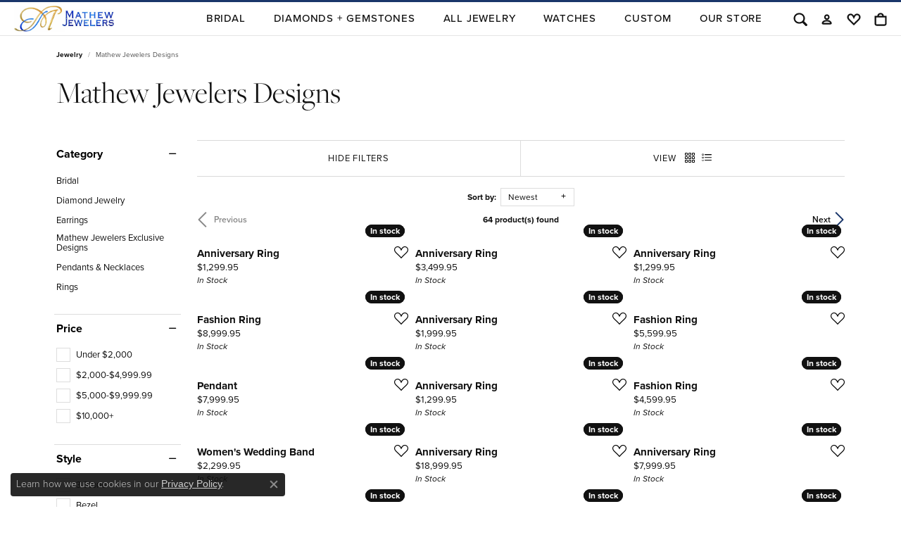

--- FILE ---
content_type: text/html; charset=utf-8
request_url: https://www.google.com/recaptcha/api2/anchor?ar=1&k=6LfHrSkUAAAAAPnKk5cT6JuKlKPzbwyTYuO8--Vr&co=aHR0cHM6Ly93d3cubWF0aGV3amV3ZWxlcnMuY29tOjQ0Mw..&hl=en&v=PoyoqOPhxBO7pBk68S4YbpHZ&size=invisible&anchor-ms=20000&execute-ms=30000&cb=1jvkldjr8no8
body_size: 49154
content:
<!DOCTYPE HTML><html dir="ltr" lang="en"><head><meta http-equiv="Content-Type" content="text/html; charset=UTF-8">
<meta http-equiv="X-UA-Compatible" content="IE=edge">
<title>reCAPTCHA</title>
<style type="text/css">
/* cyrillic-ext */
@font-face {
  font-family: 'Roboto';
  font-style: normal;
  font-weight: 400;
  font-stretch: 100%;
  src: url(//fonts.gstatic.com/s/roboto/v48/KFO7CnqEu92Fr1ME7kSn66aGLdTylUAMa3GUBHMdazTgWw.woff2) format('woff2');
  unicode-range: U+0460-052F, U+1C80-1C8A, U+20B4, U+2DE0-2DFF, U+A640-A69F, U+FE2E-FE2F;
}
/* cyrillic */
@font-face {
  font-family: 'Roboto';
  font-style: normal;
  font-weight: 400;
  font-stretch: 100%;
  src: url(//fonts.gstatic.com/s/roboto/v48/KFO7CnqEu92Fr1ME7kSn66aGLdTylUAMa3iUBHMdazTgWw.woff2) format('woff2');
  unicode-range: U+0301, U+0400-045F, U+0490-0491, U+04B0-04B1, U+2116;
}
/* greek-ext */
@font-face {
  font-family: 'Roboto';
  font-style: normal;
  font-weight: 400;
  font-stretch: 100%;
  src: url(//fonts.gstatic.com/s/roboto/v48/KFO7CnqEu92Fr1ME7kSn66aGLdTylUAMa3CUBHMdazTgWw.woff2) format('woff2');
  unicode-range: U+1F00-1FFF;
}
/* greek */
@font-face {
  font-family: 'Roboto';
  font-style: normal;
  font-weight: 400;
  font-stretch: 100%;
  src: url(//fonts.gstatic.com/s/roboto/v48/KFO7CnqEu92Fr1ME7kSn66aGLdTylUAMa3-UBHMdazTgWw.woff2) format('woff2');
  unicode-range: U+0370-0377, U+037A-037F, U+0384-038A, U+038C, U+038E-03A1, U+03A3-03FF;
}
/* math */
@font-face {
  font-family: 'Roboto';
  font-style: normal;
  font-weight: 400;
  font-stretch: 100%;
  src: url(//fonts.gstatic.com/s/roboto/v48/KFO7CnqEu92Fr1ME7kSn66aGLdTylUAMawCUBHMdazTgWw.woff2) format('woff2');
  unicode-range: U+0302-0303, U+0305, U+0307-0308, U+0310, U+0312, U+0315, U+031A, U+0326-0327, U+032C, U+032F-0330, U+0332-0333, U+0338, U+033A, U+0346, U+034D, U+0391-03A1, U+03A3-03A9, U+03B1-03C9, U+03D1, U+03D5-03D6, U+03F0-03F1, U+03F4-03F5, U+2016-2017, U+2034-2038, U+203C, U+2040, U+2043, U+2047, U+2050, U+2057, U+205F, U+2070-2071, U+2074-208E, U+2090-209C, U+20D0-20DC, U+20E1, U+20E5-20EF, U+2100-2112, U+2114-2115, U+2117-2121, U+2123-214F, U+2190, U+2192, U+2194-21AE, U+21B0-21E5, U+21F1-21F2, U+21F4-2211, U+2213-2214, U+2216-22FF, U+2308-230B, U+2310, U+2319, U+231C-2321, U+2336-237A, U+237C, U+2395, U+239B-23B7, U+23D0, U+23DC-23E1, U+2474-2475, U+25AF, U+25B3, U+25B7, U+25BD, U+25C1, U+25CA, U+25CC, U+25FB, U+266D-266F, U+27C0-27FF, U+2900-2AFF, U+2B0E-2B11, U+2B30-2B4C, U+2BFE, U+3030, U+FF5B, U+FF5D, U+1D400-1D7FF, U+1EE00-1EEFF;
}
/* symbols */
@font-face {
  font-family: 'Roboto';
  font-style: normal;
  font-weight: 400;
  font-stretch: 100%;
  src: url(//fonts.gstatic.com/s/roboto/v48/KFO7CnqEu92Fr1ME7kSn66aGLdTylUAMaxKUBHMdazTgWw.woff2) format('woff2');
  unicode-range: U+0001-000C, U+000E-001F, U+007F-009F, U+20DD-20E0, U+20E2-20E4, U+2150-218F, U+2190, U+2192, U+2194-2199, U+21AF, U+21E6-21F0, U+21F3, U+2218-2219, U+2299, U+22C4-22C6, U+2300-243F, U+2440-244A, U+2460-24FF, U+25A0-27BF, U+2800-28FF, U+2921-2922, U+2981, U+29BF, U+29EB, U+2B00-2BFF, U+4DC0-4DFF, U+FFF9-FFFB, U+10140-1018E, U+10190-1019C, U+101A0, U+101D0-101FD, U+102E0-102FB, U+10E60-10E7E, U+1D2C0-1D2D3, U+1D2E0-1D37F, U+1F000-1F0FF, U+1F100-1F1AD, U+1F1E6-1F1FF, U+1F30D-1F30F, U+1F315, U+1F31C, U+1F31E, U+1F320-1F32C, U+1F336, U+1F378, U+1F37D, U+1F382, U+1F393-1F39F, U+1F3A7-1F3A8, U+1F3AC-1F3AF, U+1F3C2, U+1F3C4-1F3C6, U+1F3CA-1F3CE, U+1F3D4-1F3E0, U+1F3ED, U+1F3F1-1F3F3, U+1F3F5-1F3F7, U+1F408, U+1F415, U+1F41F, U+1F426, U+1F43F, U+1F441-1F442, U+1F444, U+1F446-1F449, U+1F44C-1F44E, U+1F453, U+1F46A, U+1F47D, U+1F4A3, U+1F4B0, U+1F4B3, U+1F4B9, U+1F4BB, U+1F4BF, U+1F4C8-1F4CB, U+1F4D6, U+1F4DA, U+1F4DF, U+1F4E3-1F4E6, U+1F4EA-1F4ED, U+1F4F7, U+1F4F9-1F4FB, U+1F4FD-1F4FE, U+1F503, U+1F507-1F50B, U+1F50D, U+1F512-1F513, U+1F53E-1F54A, U+1F54F-1F5FA, U+1F610, U+1F650-1F67F, U+1F687, U+1F68D, U+1F691, U+1F694, U+1F698, U+1F6AD, U+1F6B2, U+1F6B9-1F6BA, U+1F6BC, U+1F6C6-1F6CF, U+1F6D3-1F6D7, U+1F6E0-1F6EA, U+1F6F0-1F6F3, U+1F6F7-1F6FC, U+1F700-1F7FF, U+1F800-1F80B, U+1F810-1F847, U+1F850-1F859, U+1F860-1F887, U+1F890-1F8AD, U+1F8B0-1F8BB, U+1F8C0-1F8C1, U+1F900-1F90B, U+1F93B, U+1F946, U+1F984, U+1F996, U+1F9E9, U+1FA00-1FA6F, U+1FA70-1FA7C, U+1FA80-1FA89, U+1FA8F-1FAC6, U+1FACE-1FADC, U+1FADF-1FAE9, U+1FAF0-1FAF8, U+1FB00-1FBFF;
}
/* vietnamese */
@font-face {
  font-family: 'Roboto';
  font-style: normal;
  font-weight: 400;
  font-stretch: 100%;
  src: url(//fonts.gstatic.com/s/roboto/v48/KFO7CnqEu92Fr1ME7kSn66aGLdTylUAMa3OUBHMdazTgWw.woff2) format('woff2');
  unicode-range: U+0102-0103, U+0110-0111, U+0128-0129, U+0168-0169, U+01A0-01A1, U+01AF-01B0, U+0300-0301, U+0303-0304, U+0308-0309, U+0323, U+0329, U+1EA0-1EF9, U+20AB;
}
/* latin-ext */
@font-face {
  font-family: 'Roboto';
  font-style: normal;
  font-weight: 400;
  font-stretch: 100%;
  src: url(//fonts.gstatic.com/s/roboto/v48/KFO7CnqEu92Fr1ME7kSn66aGLdTylUAMa3KUBHMdazTgWw.woff2) format('woff2');
  unicode-range: U+0100-02BA, U+02BD-02C5, U+02C7-02CC, U+02CE-02D7, U+02DD-02FF, U+0304, U+0308, U+0329, U+1D00-1DBF, U+1E00-1E9F, U+1EF2-1EFF, U+2020, U+20A0-20AB, U+20AD-20C0, U+2113, U+2C60-2C7F, U+A720-A7FF;
}
/* latin */
@font-face {
  font-family: 'Roboto';
  font-style: normal;
  font-weight: 400;
  font-stretch: 100%;
  src: url(//fonts.gstatic.com/s/roboto/v48/KFO7CnqEu92Fr1ME7kSn66aGLdTylUAMa3yUBHMdazQ.woff2) format('woff2');
  unicode-range: U+0000-00FF, U+0131, U+0152-0153, U+02BB-02BC, U+02C6, U+02DA, U+02DC, U+0304, U+0308, U+0329, U+2000-206F, U+20AC, U+2122, U+2191, U+2193, U+2212, U+2215, U+FEFF, U+FFFD;
}
/* cyrillic-ext */
@font-face {
  font-family: 'Roboto';
  font-style: normal;
  font-weight: 500;
  font-stretch: 100%;
  src: url(//fonts.gstatic.com/s/roboto/v48/KFO7CnqEu92Fr1ME7kSn66aGLdTylUAMa3GUBHMdazTgWw.woff2) format('woff2');
  unicode-range: U+0460-052F, U+1C80-1C8A, U+20B4, U+2DE0-2DFF, U+A640-A69F, U+FE2E-FE2F;
}
/* cyrillic */
@font-face {
  font-family: 'Roboto';
  font-style: normal;
  font-weight: 500;
  font-stretch: 100%;
  src: url(//fonts.gstatic.com/s/roboto/v48/KFO7CnqEu92Fr1ME7kSn66aGLdTylUAMa3iUBHMdazTgWw.woff2) format('woff2');
  unicode-range: U+0301, U+0400-045F, U+0490-0491, U+04B0-04B1, U+2116;
}
/* greek-ext */
@font-face {
  font-family: 'Roboto';
  font-style: normal;
  font-weight: 500;
  font-stretch: 100%;
  src: url(//fonts.gstatic.com/s/roboto/v48/KFO7CnqEu92Fr1ME7kSn66aGLdTylUAMa3CUBHMdazTgWw.woff2) format('woff2');
  unicode-range: U+1F00-1FFF;
}
/* greek */
@font-face {
  font-family: 'Roboto';
  font-style: normal;
  font-weight: 500;
  font-stretch: 100%;
  src: url(//fonts.gstatic.com/s/roboto/v48/KFO7CnqEu92Fr1ME7kSn66aGLdTylUAMa3-UBHMdazTgWw.woff2) format('woff2');
  unicode-range: U+0370-0377, U+037A-037F, U+0384-038A, U+038C, U+038E-03A1, U+03A3-03FF;
}
/* math */
@font-face {
  font-family: 'Roboto';
  font-style: normal;
  font-weight: 500;
  font-stretch: 100%;
  src: url(//fonts.gstatic.com/s/roboto/v48/KFO7CnqEu92Fr1ME7kSn66aGLdTylUAMawCUBHMdazTgWw.woff2) format('woff2');
  unicode-range: U+0302-0303, U+0305, U+0307-0308, U+0310, U+0312, U+0315, U+031A, U+0326-0327, U+032C, U+032F-0330, U+0332-0333, U+0338, U+033A, U+0346, U+034D, U+0391-03A1, U+03A3-03A9, U+03B1-03C9, U+03D1, U+03D5-03D6, U+03F0-03F1, U+03F4-03F5, U+2016-2017, U+2034-2038, U+203C, U+2040, U+2043, U+2047, U+2050, U+2057, U+205F, U+2070-2071, U+2074-208E, U+2090-209C, U+20D0-20DC, U+20E1, U+20E5-20EF, U+2100-2112, U+2114-2115, U+2117-2121, U+2123-214F, U+2190, U+2192, U+2194-21AE, U+21B0-21E5, U+21F1-21F2, U+21F4-2211, U+2213-2214, U+2216-22FF, U+2308-230B, U+2310, U+2319, U+231C-2321, U+2336-237A, U+237C, U+2395, U+239B-23B7, U+23D0, U+23DC-23E1, U+2474-2475, U+25AF, U+25B3, U+25B7, U+25BD, U+25C1, U+25CA, U+25CC, U+25FB, U+266D-266F, U+27C0-27FF, U+2900-2AFF, U+2B0E-2B11, U+2B30-2B4C, U+2BFE, U+3030, U+FF5B, U+FF5D, U+1D400-1D7FF, U+1EE00-1EEFF;
}
/* symbols */
@font-face {
  font-family: 'Roboto';
  font-style: normal;
  font-weight: 500;
  font-stretch: 100%;
  src: url(//fonts.gstatic.com/s/roboto/v48/KFO7CnqEu92Fr1ME7kSn66aGLdTylUAMaxKUBHMdazTgWw.woff2) format('woff2');
  unicode-range: U+0001-000C, U+000E-001F, U+007F-009F, U+20DD-20E0, U+20E2-20E4, U+2150-218F, U+2190, U+2192, U+2194-2199, U+21AF, U+21E6-21F0, U+21F3, U+2218-2219, U+2299, U+22C4-22C6, U+2300-243F, U+2440-244A, U+2460-24FF, U+25A0-27BF, U+2800-28FF, U+2921-2922, U+2981, U+29BF, U+29EB, U+2B00-2BFF, U+4DC0-4DFF, U+FFF9-FFFB, U+10140-1018E, U+10190-1019C, U+101A0, U+101D0-101FD, U+102E0-102FB, U+10E60-10E7E, U+1D2C0-1D2D3, U+1D2E0-1D37F, U+1F000-1F0FF, U+1F100-1F1AD, U+1F1E6-1F1FF, U+1F30D-1F30F, U+1F315, U+1F31C, U+1F31E, U+1F320-1F32C, U+1F336, U+1F378, U+1F37D, U+1F382, U+1F393-1F39F, U+1F3A7-1F3A8, U+1F3AC-1F3AF, U+1F3C2, U+1F3C4-1F3C6, U+1F3CA-1F3CE, U+1F3D4-1F3E0, U+1F3ED, U+1F3F1-1F3F3, U+1F3F5-1F3F7, U+1F408, U+1F415, U+1F41F, U+1F426, U+1F43F, U+1F441-1F442, U+1F444, U+1F446-1F449, U+1F44C-1F44E, U+1F453, U+1F46A, U+1F47D, U+1F4A3, U+1F4B0, U+1F4B3, U+1F4B9, U+1F4BB, U+1F4BF, U+1F4C8-1F4CB, U+1F4D6, U+1F4DA, U+1F4DF, U+1F4E3-1F4E6, U+1F4EA-1F4ED, U+1F4F7, U+1F4F9-1F4FB, U+1F4FD-1F4FE, U+1F503, U+1F507-1F50B, U+1F50D, U+1F512-1F513, U+1F53E-1F54A, U+1F54F-1F5FA, U+1F610, U+1F650-1F67F, U+1F687, U+1F68D, U+1F691, U+1F694, U+1F698, U+1F6AD, U+1F6B2, U+1F6B9-1F6BA, U+1F6BC, U+1F6C6-1F6CF, U+1F6D3-1F6D7, U+1F6E0-1F6EA, U+1F6F0-1F6F3, U+1F6F7-1F6FC, U+1F700-1F7FF, U+1F800-1F80B, U+1F810-1F847, U+1F850-1F859, U+1F860-1F887, U+1F890-1F8AD, U+1F8B0-1F8BB, U+1F8C0-1F8C1, U+1F900-1F90B, U+1F93B, U+1F946, U+1F984, U+1F996, U+1F9E9, U+1FA00-1FA6F, U+1FA70-1FA7C, U+1FA80-1FA89, U+1FA8F-1FAC6, U+1FACE-1FADC, U+1FADF-1FAE9, U+1FAF0-1FAF8, U+1FB00-1FBFF;
}
/* vietnamese */
@font-face {
  font-family: 'Roboto';
  font-style: normal;
  font-weight: 500;
  font-stretch: 100%;
  src: url(//fonts.gstatic.com/s/roboto/v48/KFO7CnqEu92Fr1ME7kSn66aGLdTylUAMa3OUBHMdazTgWw.woff2) format('woff2');
  unicode-range: U+0102-0103, U+0110-0111, U+0128-0129, U+0168-0169, U+01A0-01A1, U+01AF-01B0, U+0300-0301, U+0303-0304, U+0308-0309, U+0323, U+0329, U+1EA0-1EF9, U+20AB;
}
/* latin-ext */
@font-face {
  font-family: 'Roboto';
  font-style: normal;
  font-weight: 500;
  font-stretch: 100%;
  src: url(//fonts.gstatic.com/s/roboto/v48/KFO7CnqEu92Fr1ME7kSn66aGLdTylUAMa3KUBHMdazTgWw.woff2) format('woff2');
  unicode-range: U+0100-02BA, U+02BD-02C5, U+02C7-02CC, U+02CE-02D7, U+02DD-02FF, U+0304, U+0308, U+0329, U+1D00-1DBF, U+1E00-1E9F, U+1EF2-1EFF, U+2020, U+20A0-20AB, U+20AD-20C0, U+2113, U+2C60-2C7F, U+A720-A7FF;
}
/* latin */
@font-face {
  font-family: 'Roboto';
  font-style: normal;
  font-weight: 500;
  font-stretch: 100%;
  src: url(//fonts.gstatic.com/s/roboto/v48/KFO7CnqEu92Fr1ME7kSn66aGLdTylUAMa3yUBHMdazQ.woff2) format('woff2');
  unicode-range: U+0000-00FF, U+0131, U+0152-0153, U+02BB-02BC, U+02C6, U+02DA, U+02DC, U+0304, U+0308, U+0329, U+2000-206F, U+20AC, U+2122, U+2191, U+2193, U+2212, U+2215, U+FEFF, U+FFFD;
}
/* cyrillic-ext */
@font-face {
  font-family: 'Roboto';
  font-style: normal;
  font-weight: 900;
  font-stretch: 100%;
  src: url(//fonts.gstatic.com/s/roboto/v48/KFO7CnqEu92Fr1ME7kSn66aGLdTylUAMa3GUBHMdazTgWw.woff2) format('woff2');
  unicode-range: U+0460-052F, U+1C80-1C8A, U+20B4, U+2DE0-2DFF, U+A640-A69F, U+FE2E-FE2F;
}
/* cyrillic */
@font-face {
  font-family: 'Roboto';
  font-style: normal;
  font-weight: 900;
  font-stretch: 100%;
  src: url(//fonts.gstatic.com/s/roboto/v48/KFO7CnqEu92Fr1ME7kSn66aGLdTylUAMa3iUBHMdazTgWw.woff2) format('woff2');
  unicode-range: U+0301, U+0400-045F, U+0490-0491, U+04B0-04B1, U+2116;
}
/* greek-ext */
@font-face {
  font-family: 'Roboto';
  font-style: normal;
  font-weight: 900;
  font-stretch: 100%;
  src: url(//fonts.gstatic.com/s/roboto/v48/KFO7CnqEu92Fr1ME7kSn66aGLdTylUAMa3CUBHMdazTgWw.woff2) format('woff2');
  unicode-range: U+1F00-1FFF;
}
/* greek */
@font-face {
  font-family: 'Roboto';
  font-style: normal;
  font-weight: 900;
  font-stretch: 100%;
  src: url(//fonts.gstatic.com/s/roboto/v48/KFO7CnqEu92Fr1ME7kSn66aGLdTylUAMa3-UBHMdazTgWw.woff2) format('woff2');
  unicode-range: U+0370-0377, U+037A-037F, U+0384-038A, U+038C, U+038E-03A1, U+03A3-03FF;
}
/* math */
@font-face {
  font-family: 'Roboto';
  font-style: normal;
  font-weight: 900;
  font-stretch: 100%;
  src: url(//fonts.gstatic.com/s/roboto/v48/KFO7CnqEu92Fr1ME7kSn66aGLdTylUAMawCUBHMdazTgWw.woff2) format('woff2');
  unicode-range: U+0302-0303, U+0305, U+0307-0308, U+0310, U+0312, U+0315, U+031A, U+0326-0327, U+032C, U+032F-0330, U+0332-0333, U+0338, U+033A, U+0346, U+034D, U+0391-03A1, U+03A3-03A9, U+03B1-03C9, U+03D1, U+03D5-03D6, U+03F0-03F1, U+03F4-03F5, U+2016-2017, U+2034-2038, U+203C, U+2040, U+2043, U+2047, U+2050, U+2057, U+205F, U+2070-2071, U+2074-208E, U+2090-209C, U+20D0-20DC, U+20E1, U+20E5-20EF, U+2100-2112, U+2114-2115, U+2117-2121, U+2123-214F, U+2190, U+2192, U+2194-21AE, U+21B0-21E5, U+21F1-21F2, U+21F4-2211, U+2213-2214, U+2216-22FF, U+2308-230B, U+2310, U+2319, U+231C-2321, U+2336-237A, U+237C, U+2395, U+239B-23B7, U+23D0, U+23DC-23E1, U+2474-2475, U+25AF, U+25B3, U+25B7, U+25BD, U+25C1, U+25CA, U+25CC, U+25FB, U+266D-266F, U+27C0-27FF, U+2900-2AFF, U+2B0E-2B11, U+2B30-2B4C, U+2BFE, U+3030, U+FF5B, U+FF5D, U+1D400-1D7FF, U+1EE00-1EEFF;
}
/* symbols */
@font-face {
  font-family: 'Roboto';
  font-style: normal;
  font-weight: 900;
  font-stretch: 100%;
  src: url(//fonts.gstatic.com/s/roboto/v48/KFO7CnqEu92Fr1ME7kSn66aGLdTylUAMaxKUBHMdazTgWw.woff2) format('woff2');
  unicode-range: U+0001-000C, U+000E-001F, U+007F-009F, U+20DD-20E0, U+20E2-20E4, U+2150-218F, U+2190, U+2192, U+2194-2199, U+21AF, U+21E6-21F0, U+21F3, U+2218-2219, U+2299, U+22C4-22C6, U+2300-243F, U+2440-244A, U+2460-24FF, U+25A0-27BF, U+2800-28FF, U+2921-2922, U+2981, U+29BF, U+29EB, U+2B00-2BFF, U+4DC0-4DFF, U+FFF9-FFFB, U+10140-1018E, U+10190-1019C, U+101A0, U+101D0-101FD, U+102E0-102FB, U+10E60-10E7E, U+1D2C0-1D2D3, U+1D2E0-1D37F, U+1F000-1F0FF, U+1F100-1F1AD, U+1F1E6-1F1FF, U+1F30D-1F30F, U+1F315, U+1F31C, U+1F31E, U+1F320-1F32C, U+1F336, U+1F378, U+1F37D, U+1F382, U+1F393-1F39F, U+1F3A7-1F3A8, U+1F3AC-1F3AF, U+1F3C2, U+1F3C4-1F3C6, U+1F3CA-1F3CE, U+1F3D4-1F3E0, U+1F3ED, U+1F3F1-1F3F3, U+1F3F5-1F3F7, U+1F408, U+1F415, U+1F41F, U+1F426, U+1F43F, U+1F441-1F442, U+1F444, U+1F446-1F449, U+1F44C-1F44E, U+1F453, U+1F46A, U+1F47D, U+1F4A3, U+1F4B0, U+1F4B3, U+1F4B9, U+1F4BB, U+1F4BF, U+1F4C8-1F4CB, U+1F4D6, U+1F4DA, U+1F4DF, U+1F4E3-1F4E6, U+1F4EA-1F4ED, U+1F4F7, U+1F4F9-1F4FB, U+1F4FD-1F4FE, U+1F503, U+1F507-1F50B, U+1F50D, U+1F512-1F513, U+1F53E-1F54A, U+1F54F-1F5FA, U+1F610, U+1F650-1F67F, U+1F687, U+1F68D, U+1F691, U+1F694, U+1F698, U+1F6AD, U+1F6B2, U+1F6B9-1F6BA, U+1F6BC, U+1F6C6-1F6CF, U+1F6D3-1F6D7, U+1F6E0-1F6EA, U+1F6F0-1F6F3, U+1F6F7-1F6FC, U+1F700-1F7FF, U+1F800-1F80B, U+1F810-1F847, U+1F850-1F859, U+1F860-1F887, U+1F890-1F8AD, U+1F8B0-1F8BB, U+1F8C0-1F8C1, U+1F900-1F90B, U+1F93B, U+1F946, U+1F984, U+1F996, U+1F9E9, U+1FA00-1FA6F, U+1FA70-1FA7C, U+1FA80-1FA89, U+1FA8F-1FAC6, U+1FACE-1FADC, U+1FADF-1FAE9, U+1FAF0-1FAF8, U+1FB00-1FBFF;
}
/* vietnamese */
@font-face {
  font-family: 'Roboto';
  font-style: normal;
  font-weight: 900;
  font-stretch: 100%;
  src: url(//fonts.gstatic.com/s/roboto/v48/KFO7CnqEu92Fr1ME7kSn66aGLdTylUAMa3OUBHMdazTgWw.woff2) format('woff2');
  unicode-range: U+0102-0103, U+0110-0111, U+0128-0129, U+0168-0169, U+01A0-01A1, U+01AF-01B0, U+0300-0301, U+0303-0304, U+0308-0309, U+0323, U+0329, U+1EA0-1EF9, U+20AB;
}
/* latin-ext */
@font-face {
  font-family: 'Roboto';
  font-style: normal;
  font-weight: 900;
  font-stretch: 100%;
  src: url(//fonts.gstatic.com/s/roboto/v48/KFO7CnqEu92Fr1ME7kSn66aGLdTylUAMa3KUBHMdazTgWw.woff2) format('woff2');
  unicode-range: U+0100-02BA, U+02BD-02C5, U+02C7-02CC, U+02CE-02D7, U+02DD-02FF, U+0304, U+0308, U+0329, U+1D00-1DBF, U+1E00-1E9F, U+1EF2-1EFF, U+2020, U+20A0-20AB, U+20AD-20C0, U+2113, U+2C60-2C7F, U+A720-A7FF;
}
/* latin */
@font-face {
  font-family: 'Roboto';
  font-style: normal;
  font-weight: 900;
  font-stretch: 100%;
  src: url(//fonts.gstatic.com/s/roboto/v48/KFO7CnqEu92Fr1ME7kSn66aGLdTylUAMa3yUBHMdazQ.woff2) format('woff2');
  unicode-range: U+0000-00FF, U+0131, U+0152-0153, U+02BB-02BC, U+02C6, U+02DA, U+02DC, U+0304, U+0308, U+0329, U+2000-206F, U+20AC, U+2122, U+2191, U+2193, U+2212, U+2215, U+FEFF, U+FFFD;
}

</style>
<link rel="stylesheet" type="text/css" href="https://www.gstatic.com/recaptcha/releases/PoyoqOPhxBO7pBk68S4YbpHZ/styles__ltr.css">
<script nonce="fWaZUsXiEc8qp9o2eJmXbA" type="text/javascript">window['__recaptcha_api'] = 'https://www.google.com/recaptcha/api2/';</script>
<script type="text/javascript" src="https://www.gstatic.com/recaptcha/releases/PoyoqOPhxBO7pBk68S4YbpHZ/recaptcha__en.js" nonce="fWaZUsXiEc8qp9o2eJmXbA">
      
    </script></head>
<body><div id="rc-anchor-alert" class="rc-anchor-alert"></div>
<input type="hidden" id="recaptcha-token" value="[base64]">
<script type="text/javascript" nonce="fWaZUsXiEc8qp9o2eJmXbA">
      recaptcha.anchor.Main.init("[\x22ainput\x22,[\x22bgdata\x22,\x22\x22,\[base64]/[base64]/UltIKytdPWE6KGE8MjA0OD9SW0grK109YT4+NnwxOTI6KChhJjY0NTEyKT09NTUyOTYmJnErMTxoLmxlbmd0aCYmKGguY2hhckNvZGVBdChxKzEpJjY0NTEyKT09NTYzMjA/[base64]/MjU1OlI/[base64]/[base64]/[base64]/[base64]/[base64]/[base64]/[base64]/[base64]/[base64]/[base64]\x22,\[base64]\\u003d\x22,\x22w5nCssO0MsKjUMO1w65ewqrDtsKbw6DDtUQQO8OMwrpKwrDDkEEkw6TDlSLCusKmwqokwp/[base64]/CnFUvUcK5B8KzwoHDoCPCkznCnzovXcKowr15OC3CisOUwqbClzbCmcO2w5nDiUl7EDjDliLDtsK3wrN7w4/[base64]/CuTR7HcOKw4Q4w5pQw6HDvwrDtzMVA8OBw6sQw74mw6YKWsOzXRLDosKrw5QgesK1asKAE1vDu8KkPwEqw4AVw4vCtsK1cjLCncOGacO1aMKaY8OpWsKbHMOfwp3CnRtHwptxQ8OoOMKbw7FBw51aRsOjSsKAQcOvIMK/w5s5LU/CtkXDv8OGwp3DtMOlXMKNw6XDpcKpw5RnJ8KdBsO/w6MZwqpvw4JVwoJgwoPDlMO3w4HDnXRGWcK/GsKhw51Cwq7CnMKgw5wTcD1Rw6rDnFh9JhTCnGsiEMKYw6sdwrvCmRpQwovDvCXDpMOSworDr8Oqw5PCoMK7wq1KXMKrBgvCtsOCFsKnZcKMwoYtw5DDkFQKwrbDgUlgw5/[base64]/w5cWw5HCsh7DsjpPdGPDmFHDlEwHa2vDuhfCusOEwq7Ck8KNw44kZcOUdcOJw7bDnR7CgVvCvBvDqgjDpHHCu8OWw74yw4hUw5xGVhHDncOpwrXDgMKIw53CpXLDmcKVw5J2OGwnwoAPw5g1cS/CtMOFw7l3w6FTCRbDlsK7esKnRnQfwoJtKHXCnMKLwq3DscOCWUbCpyvCjcOeWcK/BsKBw4LCvMKjBGQXwr/CnMKbIsK2MBDDiVvCkcOfw5I/[base64]/[base64]/DoiFcwp9aFEzCk8OjwqbCt8KIEMO/w6XCizjChmFRfz3DuSZ0ZVwjwqnCn8OfD8K9w7cEw5TCo0XCtsOBMG/CmcOuwqbCtmgnw7JDwoXCgUHDpcOnwpctwqMEGQbDownCm8K1w7oWw6LCtcK/wqbCs8K9AC4owrjDrThXCELCjcKRP8OaEsKhwp1WbsKHCMK4wokxGnxVNQdTwqDDolPCqlI6IcOHcVfDs8KADF7CjsKTE8OWw6FSLmfCtDhceBzDgkZXwqdbwrHDmkAVw6QUAMKxeG0eNMOhw7EiwpB/RRdjJsO/w70kbsKLUMK3e8OoVivCkMOzw49Rw5bDqMOzw4TDhcO0UCjDscKnCMOVCsK5L1bDthrDnsObw7PCvcORw4VKwp3DlsO2w4/Ch8OLYVNTEcKYwqFEw6fCkFRCVF/Cq1M1QsOIw5bDlsOzw7YPdsK1FMOldMK5w4jCriJOB8Ohw6fDmXHDpsOnTAwvwqXDgjQhMcO9VHjCncKFw5olwoZDwrPDlj9mw4rDh8OFw5HDkFE9wr/DoMORImZqwrrCksK/eMKhwqR8VmV/w5IMwr/DinQcw5XDmixcJGLDtS/CpXvDgsKLNsOPwpo3KXzChRvCrw7ChxHDhGo4wqpNwq9Lw4bCrnHDvxHCjMOQTl/[base64]/woF7w7BXwqEPN2VRJ2LDllgNwoR4w5Rdw6bCpsOxw5LDkxLCicKvEDPDpjfCgcKTwp1WwqgcXQ/Ct8KBBw5ZF1hsJmHDnExIw47DgcOVF8O+S8K2a3gow5kLw5bDvcOOwpVfC8O3wrh3V8Ogw6k6w6cPDDEUwpTCrMOywrLCtsKOJ8OywpMxwr/DpMO8wplcwoIXwo7DiUo7QTPDosK5Z8KBw6tASsOTc8OxSi/DhMKuHR49w4HCsMKOacKFOn7DnDfCg8KKUsK1MsOGQ8Kowr4Hw7HDk21fw781eMOww5zDo8OQeQ0gw6TCn8O/eMKuUBlnw4dvdMObwrpyBsKNF8OHwqQIw4XCqmMUFcK0OcKiO0TDl8OZRcO9w4jClyYvHnFsAmc0Kgw0wqDDuxp/ZMOrwpHDk8KMw6fDr8ONacOMwqvDtsOKw7TDoAskWcOhcArDpcOaw5NKw4jDv8OrGMKsZgDDgyPCs0ZGw73CgcKww65rEn4GP8OCLVTCtMO8wr/Ds1djZcOUbA3DnUtpw4rCtsK5NjLDi3NVw4zCtRnCsC9XBWXDlRBpOyUSP8Kow6/DgRHDu8KMXUIowoxiwpbCkxsEEsKpIB/DtgUmw6nCvHUeQcKMw73CgiNrUiTCtsKWRhRUWQ/CvDlywqMNwo8EVmQfw4UoIsODQ8KQEyw0InB5w6fCpcKjaULDhipeUiHCrGN+Y8KMBcOdw6BwWFZKw7Ucw43CrWfCrcKlwow+dTfDqMKdD3jCoVN7w50yMWM1V3R3wpbDqcOjw77CisKaw6zDs3HCuXIXRsO+wpI2bsKNPBzCp2lFw57CrcKVwoTCgcO+w5DDjHHDiC/DmMKbwrkhwrjDhcOtXnkXM8KEw73Cl0HDsSPDiTvCscKsYgtMOhsGGE5Kw4wMw4VUwrzCtMKwwpRMw7nDl0fCqGbDsi8tDsK6FC4LBMKXIcKswo3Do8K7QkFGw7XDhcKJwpBJw4fDgcK7UUrDlcKpTVbDrkk8w7YLfcKhWX5Fw7QOw4cbw7TDmSDCi1s0w4/[base64]/DjknCtw4Zw5IOBcK5e8OGd1HDj8O9wokaI8OWcx8qMcOGwoRtw4TCtWPDrcO5w6oFK1F8wpk2U2Rpw6JNX8OZInDDisKMaGnClsKPFMKwODrCugbCs8O8w7jCiMKxCiF0w6t+wpZlO0hcPcOZSsKLwrTCqMOlMGjDlMO0wrIYwphuw6NzwqbCncKcS8O9w4LDp0/Dj3rCmcK2esO+PC8lw73Dt8K5w5fClBt+w4XCisKcw4IMP8O+NsOeJMO5cQFlScODw6XDkVYjPsO8VXcXACTCkUjCqMKCPk5Fw7DDjHpCwrxGJAfDuyAuwrnDkADCvXQ7fVxiw5DCo11UG8O3wrAkw4XDpDkNw67DmCtwYMKQRcK7NcKtDMKGVBjCsixAw4/CnyDDqQNQbcOLw7sIwozDo8O/[base64]/Cgi7DhMOrecO8wovCjsOIwo/DtMORwq3Dk2ECBcOreTXDklkuw77CnDJSw7dEHlPCtznCt1jCg8OJV8OsBcOeXsOQZzh2H1UfwqdnNsK3wrjCu0QCw74uw6DDmMKaR8Kbw7hVwqzDmw/CuGEFUg3Ckk3CiTViw79Gw7gLU0PCj8Khw6XDlcKKwpRSw77Co8KNwrlew6hffcO6B8KhSsKJScKtw4bCjMOJwojDusKfDmgFAhNEwr3DqsKWK1XCrk9/[base64]/DscKMwqfCm3fDocOpc8Knw4DDr8KERcKjwpLDsHHDlsOiAATDpXAffMOcwqTCvMK9Czxjw7hqwrYwPCUvXMKRwpTDrsKPwpTCmFDCjcKfw74SOHLChMKfe8OGwqrCrCJVwo7CjMOpwqMJJMOzwqJpVsKafwHCi8OoLy7DmVXCiA7DtiPDhsOjw4obwr/Dj3VoNhJVw7LChmLCqA1nFWYCEMOubcKmSHzDgMKcYXUGIBrCiXLCjcKvw5kowpDCjcKKwrUCw6Isw6rCiBrDv8KCSnjCm1zCtWITw4vDk8K9w7pjWMKrw7jCiUI0wqfCuMKKwq8sw73Cq2lFAcOWWwjDhMKWfsO7w5g7w4gdIXfDv8KoCBHCgklAwowKbcOuw7rDjj/CosOwwpF2w4bCrEdrw496w6nCojDCnXnDr8KVwrzChT3Cs8O0woHDtMO+w50dw5XDlhxqfE1RwrxJKcO9ecKTA8KUwo13AXLCvV/[base64]/CmC7Du8OTJMOldsOvKGR8w6VuwqEywpnDuhEcY1MWw6tOAMK2fWgUwrzDpnsSDGrCl8OmRcKvwowfw7fCmsOLRMOew4/DgMKLYQ7ChMKHYMOpwqfDhnFNwpsRw5DDtcK1fVQLwrbDjjgOw6vDuk/ChDwWRm/DvMK1w7HCrT9Aw5rDn8KNMhsYw5/[base64]/[base64]/CrUjDvMKKTkvDvh9nWDTDssODHnR+SljDt8OFc0pWd8O6wqVPIsOGw5zCtjrDrXt/[base64]/Dk8KuHcK2NcKlacOWw57DvMO3wq9Vw68mw5rDomTCsxkMRFZ5w65Aw5nCiTl8UEQWdSBCwolqbHZ5DMOawoHCoS/ClRgpBMOjwoBQw5oSwrnDiMOAwr00FkTDhMK7VFbCvmZWwoYNwqjCu8KaIMKqw6hzw7nCnB9qPMOjw6rDjU3DoRDDqMK3w79twp1/IABpwovDksKXw7rChTdyw6zDhcKbwp9KRxp0wr7Du0fCiCNsw4XCigLDjC9yw4rDnlzCqUolw77CiijDs8O8KMOzcsKcw7bDlUTCssOJA8KJCWBzwpzDiULCu8OxwozDoMKLRsO3wq/[base64]/WcOgwrl6YcOiw7rCgMOzBybCjMK3w4Baw57ClcKlEyQwVsKbwpfCvsOgwrwkFQpUFAl+wrHCrcKLwrvDoMK/TcO9J8OqwpjDg8OcXmwcwqtDwqMzYVVNw6rDuB3CnQ58QcO/w4NRDH8CwoPCk8ODM0rDsTcqfDJFT8KqfcKAwr/DqsOIw6scVsOTwqTDk8Kawq8/MwANW8K3w4dNc8KrVTPChQDDtAA1KsOLw5jDgg0CYUxbwpfCmgNTw63DlEtubmdTccOdRToGw4nCgVnDkcKnPcKnwoDChDhTw7tSfFMFaA7CncOuw5BewrvDr8ODPlRMXsObZxjDjzDDsMKIP31REE3CrMKqOEJ4LGY8w6EMwqTDnwXDqsKFHsOUTGPDicOrDR/[base64]/wr3Ci8KhwpzDocO/w77DjsOxwp7DgsKvwoPDkm7DpkkLw4BAwr/DomfDjsKZLVl0TzoNw5hRIVBBw5c9LMOJM2Faf2jCmcKRw4zDlcKcwoVIw4NSwoJLfmHDrVrCjsKHThIxwpsXecOpdcOGwoI9dsO/wrcvw5Z3Gkc0w48Gw5A4YcOLLmDCk2nCjD8aw4/DiMKZwobDmMKkw4/DoT7Cm3/DocKvS8K/w6XCqMKnM8K/[base64]/GUXCpsK/d3AzTsONw7F8Z1JsGWzCiVjCgU0EwpBHwqd0JlhGIcOewrNSKAXCtBbCr0oVw5xRXTnCqsOsO37DtsK1YVzCnMKqwpBzClxVTEIKARfCoMOvw7nCpRnCucOHTsOkwqI+woEZU8OSwotpwpHCm8OZGsKvw419wpdMfsK/CMOrw60hG8KaOsKjwpRVwq8hDyF9QBMnccOTw5PDlTfCrV0+DTnDssKBwpPDrcObwrDDgsK/GSIlwpNhBsOBOFTDj8KGw5oSw7vCpMKjIMOXwpPCplIOwqHCtcOFwrhhYjBOwpDDrcKSUR9/bG/DkMOAwr7DoBdjHcKZwrTDq8OIwrLCrcKYG13DqiLDmsOdCcK2w4gybht/b0bCuFRiw6zDjWRSL8Oew4nCosO4aAknwqgewq3Dsw7DjEkpw4wPfsOYcwg7w5DDvGbCvyVGc1rClTdVc8K3b8OBwrbDqxAJw7x7GsO8w4rDs8OgDcKdw63Cg8KEw65Fw707TsKqwqXDncOcGB84O8O/d8OONsO9wqBwan1cwosew7UvVgQuNibDnkR8S8KvN3IZUWgNw7NbDsK5w47DgsOABz8kw5dLAsKNF8OHwq0Jb1/DmkEsZcKNVhjDmcOxDMOmwqBaJ8Kqw6zCgBoww6wJw5I/acKoGyjCm8OOI8Kgw6LDu8KVwpVnYkfCsg7DqRc7w4EGw57CsMKKXW/DhcOuCWfDlsOzbsKGd37CiAt2woxAwprCpxYWO8OuNiECwpMtQMKiwq3CkVrDj0zCrxPCmMO9wofCksOFW8Ofak44w4NAUlVhCMOfb1bCvMKvE8Kyw7YzMgvDsQMCb1/Do8KMw4RxWsOIFhwTw7x3wrw2w781w7TCsybDpsKMCTRnTMOResOvWsKYTmBswojDmW00w4oPbgrCtMObwpMldVhrw78EwrnClsK0A8KlAyMWXnjCu8K5TsOicMOtYHMJNUPDq8O/ZcO/w5vDjAHDt2B4cV/CrTopXy8Aw63DgGTClhfCvQbDmcOyw4jCj8OxLsO+IMKiwr5rXFNPf8Kbwo3CqsK1VMKiNlF0LsKLw7RDw7rCtmFDwpvDqsOuwrsewoR/w4HCgAnDg13DoGfCrcK+aMKpVQ99wpTDnH3CrhQrVWbCtATCr8Ouwo7CqcOAWztlw5/[base64]/Z8KQLzF1w7kPwqxGHsOYwr1Iwr/[base64]/G8K6wq9Fwr/[base64]/DqMK2w7HDn8KRX8OLwpfDlmc0ZsK/dMK5wohSw4nDk8OJfEDDmsOvKTjCgsOlVsKzCCBYw4DCsQDDsnTDuMK3w63CisOlcXp5LsOHw4hfbRFRwr7Drzsxb8K5w4LCvcKcGErDtitoSQfCviHDsMKjw57DqgDDl8Kyw4/DqTXDkGbDr08mG8OrFj45H0DCkwRgbjQkwpnCusO0IlxGUDvCg8OowoARAQACfizCrsODwqnDtcKtw7zCgCjDu8ODw6nDjlVkwqjDusOiw5/CgsOKSWPDqsKxwqxKwrgawrTDm8Olw59bw7VQEwEfF8OuG3DCshXChsOfccOQMsK9w5DDpMK/JsO3w6EfNsO0Sh/CjD0twpEsSsOndMKSWXEGw7gmMMKDK07Dq8OQHE7DnsKkB8OsVm3CogFwBQLCszHCjkFrBsOERGFIw73DkATCv8O9wowBw7J8wq/Dn8OVw4IAYWbDu8OVwpfDjXLDusKQfcKHw5TDpm7ClGDDv8K8w4rDrRRnM8KCAg7CjRrDlMO3w7bCsT4/bWzCpGfDq8OBJsKNw6TDmg7DuXbChChNw43Cr8OtZ0TCvRECcyvDqsOve8KRKFLDsCTDi8KGRMKlF8Oaw5fDlVwpw4vDmMOuOgEBw7PDmSTDg3J/wolLwpHDuG9SGAHCpS/[base64]/DrVNjwqVBTsKfwpE6a2ltw6MIQ8O+w54AGcKrwpbCrMOuw6E7w7wCw4F0d142DsKPwqUUFcKswo/DgcK/wqt6PMO8Wgwxw5FgSsKTwqzCsXMrwrbCtkECwoEEw6/DhsORwpbClcKBw47Drm1owoXCjjwKKybCqcKxw5ghGXV0EjTCjADCuWd0wolnwpjDp3wjwrnDtzLDuibCj8K9Z1vDhmXDgxNhegnCn8KfS0kXwqLDl3zDvzjDs3tSw5/[base64]/w7fCiW3CnA3CrEzCujPDqnTCgS44UXpGwrh7wpvDiWJHwrrCgcOUwr3Dt8O2wpdDwqoCNMO/wpxDBXUDw58tEcODwqZOw5UzQFQSw5FDWSzCuMKhGxdVwq/DmALDpMOYwq3ChcKxwr7DqcKLM8Khe8K4wpkkFBlpagDCp8KRU8O3fcO0JcOxwp/ChRHClAPCk1hAfw1qEsKtSy3ChSfDrmnDtMOZA8OmKMKqwpIRcG3Dv8Omw6jDp8KfCcKXwoJOw5TDv1XCvEZ+GndYwpTCssOcw5XCqsKpwqwew7dkC8KLOl3CvsOlw6gzw7XCs3TCnwUlw6fDgCFNPMKUwq/[base64]/DmncUw6plPcO3ccOawq5jwrbDsMK5woDCq0hMfT7Du3R3FcKRw5fDjWZ+McKmScOvwqvDhVhwDSnDsMKNKX3CiRMnD8OmwpbDp8KCfBLDuyfDgcO/[base64]/OsOIwrU0w5QAMAPCjWQdwrpQajrCgyFyOBnCsCvCn1AqwpwEw5HDm1h6RMO5dsKUNSDDocOOwoTCgmB/wqPDicOEMsOxb8KqI1kJw7DDu8O4R8K6w48hwqpmwr/DmQXCincVfHM6c8Oqw50cbMOYwrbDksOZw6Eie3R5wpvDoVjDlcKwGAZsF0zDoRTDoAE6RHN2w6bDmlJdf8KvRcKwPx3CjsOTw6nDkTfDncOsN2XDssKJwph9w5gwYmVSVRnDk8O7D8O+VmRQC8Knw6RKwpbDoy/[base64]/Drj01wrrCkWpWw6jCoBbDkEHCpD7Cp8Kvw4YRw7XDtcKOGwrCvFbDghpsIFPDisO/wobCnMOQGcKrw7cYwoTDrWInw4PCmGJFRMKmwpvCncKCPMK5wp0WwqzDqcOiAsK1wqPCvhfCu8KBODxiLAV/[base64]/[base64]/[base64]/DhMKJw67Cs1IMe8OzPAhGTw4hw5IQdBx7dMKxw41qeWlGeFjDmMOyw4vCgcO7w6NcfUsFworDiHnCgETDpcKIwqpmOMKmBnhFwp5WFMKMw5soMsObwo4QwrfDjQ/Cl8OQLcKBScKzMMORIsKVH8KhwoISKVHDqHzDolsXwr52w5EieFtnIcK7OMKSD8KKVsK/[base64]/[base64]/[base64]/CscOswrpGDTFLFWsebQPCrCJQRGUfdxsPwroRw7FFccORw6wBPGPDs8OdH8K4wrYYw40/w6TCosKzOSRNK1LCjEQew5zDtgIYwoLDnMORVsOvExrDtMO2OF/[base64]/[base64]/Cg1XDnQfDhQU8XX7DrMO2wqI/G8KTw7pQEMOnZMOMw74/eGzCnwLCi0DDiW/DqMOaHVXCgjohw73DjG7Cu8KTLW1Gw4rCmsOJw7srw4VrBHhXTxs1CMK9w6Jcw5kdw7HDowNBw4Iiw51FwqgSwqXCisKSEcOnNnICJMKKwphNHsOvw7fDvcKaw4QBCMKbw5FaFnBgS8OuSk/ChcKzwo5Pwodcw4zDrcK0M8KQNwbDvsO7w6d/EcOqYgxjNMKrXhMuNGZ7VsKkNXDCsB/DmgxtJAPCtiwTw69hwpYjwonCgcKvwoDDusKsb8KmN0fDmXrDnjgSBcK0UcK7TQkMw4LDhi1EU8Kww5drwpwowpVfwppHw6LDjcOJc8OyDsOCRzE7wq4+wposw7bDpykVP23CqUdrIREcw5libQsIwoAjWkfDkcOeCj5mSn90w6/DhgVmUsO5w4tSw5vCqcOSTQlswpPDlThrw5g+M3zCoWY2HsOAw5BOw4TCvMOTV8OjCHnDpmxOwqzCgcKYS3FNw4HCsEQiw6bCt1bDi8K+woAVJ8Ksw6RsUMOpfBPDqm5WwqVKwqYdwpHCl2nDi8KzfwjDnTzClhHDgHPCg05CwoE6W3TCokTCoXItbMKTw4/DlMKGFg/Dimxlw6bDscOewrBCH1nDmsKPRsKkDMOtwpVlMgzClcK+cjjDjsK1A1lrX8O0wp/CphfCm8OJw7nCgzrCgjQjw5bDoMK4Z8K2w5nCpsKOw5nCum3DjSEZFcOdGXvCpHPDlkslDsKGCBMLw7FtEDJ9HcO3wrPCpMKCX8K8w7fDvXocw7N/wpTCrRXDucKbwrcxwqvCvizCkAPDnl0vJ8KkCx/CmAHDnyrCgsO3w5U2wqbCvcOYNz/DjBRbwq1Gf8OGG0DCuG57AWXCj8KiYHhGwqlEw75Rwo0nwqVEQcKQCsOuw5w/[base64]/CvgvCkcO6HRdEbcKcPBrCh3HCk2ZtTjkSw7vCpsKlwrHCty3Du8O3wq4vOMKzw4HChEjChsKzNcKBwoUyRMKYwr3Dk0jDvRDCvsKswq3CjzfDh8KcZ8Oaw4/Cp24SGMKYwpdPMsOYeB9vTcKRwq8rw6EZw6vDjiYPwrrDpytgYVENFMKDODkmJlLDmXZyTUxKKnhNQX/DlG/DqQ/CmW3ClsKmKEXDgC/[base64]/DtcK6w4LDs17DssKxw5ltwrpEwpEUwq11XsO/[base64]/CosKDdcK5wo3DlMO0w68/[base64]/[base64]/DucKtwplIwqsGNQJGBcKJw6hxwpRrXQvDqsKJITkPw7QJO1vClcOew7J9fMKAwrjDrU0jwp9Cw7PCk1HDkl5jw5/DoU1vXWhAXlBAeMOQwqYUwodpbsO/wqw3wqF7fBrCrMO8w5Rew6x5DcOuwp3DgTIWwrHDv0XDnwV7JHApw44uQcKvLMOlw4YPw5ssNsKzw5DCqHrCij/Co8Kqw7DCucOKLR3ClnzDtBFQwoZfw44dOhUjwp/DpcKbP3Z2f8OUw5NxNyIfwppWL23CtUMJRcO/woozwplcIcO+XMKuVQEdw5jCkyB5VgwfA8OPw4IBX8K5w4/CpHF9wrzCgMOfw5dKw5ZDw4nClcK0wrfCu8OrMUzDkcK6woUZwr10wo5Rwoc/JcK9csOowog1w4cDHinCkW/[base64]/DhsOiBAzDs8OebkMEw4jDsHXDjWnDrGcXwrNhwq49w6whwpDDuQfDpCrDjhVUw4Y+w6Y6w6LDgcKRwp7CksO/HwjCvcOwXmlbw65RwrhFwqd+w5AmB1taw4nDlcOvw6PCnMKXwoZ/Wlhtw4p3f1fCpMKjwoLDsMKJwpgJwowPBVkXAwd/OG9Lw7kTwpHCpcKTw5XCrjbDsMOrw7rDgyE+w5Yow6phw7PDqyrDmsOWwrnCl8OGw5nCkgsTTMKic8K7w5FQeMKmwqDDpMOONsOpRcKdwrnDn0kMw5lpw5LDksKpKcO2MkfCg8OAwp9Ww6rDgcO+w5jDmUUbw73Dt8OPw4wowpjCqV51w5JJAcOSwoHDrMKYOi/DqMOuwopFYMOwZsOdwq/[base64]/DsDvCqMKoWD7DokLDu1rDvxLDpWzDhMKMwp42acK1f1zCvFMrGxvCp8Kzw4pAwpAOZsOqwqUpwpzCocO4w4gwwpDDoMOGw6/CukjDpxcywozDowHClQ8yZVtncF8JwrF5X8O2wp1ww7llwrzDjBPCrV9mHw9Ow4LCkcOzCxsgwojDkcKow4bCncOoCh7Ck8KfZmPCpzLDnFTDksOOw77CsSFewrE+Xj1mAcK/D3TDiFYMRWrDpMKwwpLDkMKaU2jDjcKdw6ByOMK9w5bDtcOqw4DCscOzKcOMwr1rwrAYwoHCrcO1wqXDqsKUw7DDjsORwo3DgmBaC0HCv8OGGsOwP0VCwrdgwp3Cn8KNw6DDoyHCncK7wqnDlxhqCVENJHDCiU3DjMOyw4JhwoY5I8KLw4/Cu8OFw50Ew5kOw5oHw6hUw79gUMOAW8KWBcOjDsK+w7M/ScORS8O7wrnCiw7CjsOVAVLChcOpwp1FwotuQ2NcVA/DrHVDw4fCicOSdVEBw5jCmgvDkgURNsKpRlldThAyE8KsUWdlEsObA8KZeEzDmMOPS3vDjMKXwrpXfVfCn8OywrjDk2HDgWbDglp7w5XChMKsAsOqWcKaf2PDtsO/UcOIwoXCsjHCoXVmw6HCrcOWw6PCt3bCgyHDvsOQUcK2X1ZcDcK9wpbDhsK8w59qw6TDi8O2ZsKbw7NuwptHKy/Dl8Kzw6oUeRZAwod3Nh7DqADCpwzCmg9Mw5cSUcKMwrjDvA9OwrpqK1zDpCrCgcO/[base64]/L8K6w7xtbcOXXyfCtxXCo3HCuATCgDHCvwZ4VMOTfsO9wokpfBMiMMKBwq3DsxxoWsKVw4tnGsKrFcOTwo8Lwp8rwq4hw5/DhBfCh8OXbMOXIcObNjvCsMKFwolODk7DsnR5w40RwpHDpWlOwrEbHhRTThnCtTU0OMKDMsKew5V3TMO+w47CnsObwowmPAjDuMK/w5fDncK8B8KoHlI+DmMswoACw7drw4tzwqjDnjXDvMKWw68GwqNlD8OxEgHDtB0WwqjDksOsw4/[base64]/DjH7DtjdGw7rCn1RGwpRYEWYRSG3CtcKdw6nDq8KIw4w5Mj/CiRYNwo8rLsOWdMO/[base64]/Du8OzTMKFCMKEPnBHw45Tw6J9wpQOHDUZUVfCoCbCtMORFzA5w57DrMO2w6rDhDhsw6IPwovDhjbDmRwOwqfCrMKeA8OJYsOwwodXCMKtwrNNwr3CtcKjYxQffcOrLsKlw6jDkHw5wooKwrrCt0/Ds1BvCcKYw789w5wrAUDCpcOue2zDgVBuS8KSFCTDhH/ChEXDnAduBsKeJMKFw7PDv8Kcw63Dv8KxYMKnw6DCl1/Dv2LDhw1Zwpd4w6hBw5BtZ8Kkw7TDicOTI8K2wr3DgADDlsKoNMOnwqnCv8O/w7TDlMKew6h6wpctw7lbWzbDmC7DhnYHf8KwXMKaT8Kaw77DlChJw5x0WDXCoRQbw4k0AibCl8KBwqbDhcKawo3Duy8Zw6LCscOjLcOiw7JQw4cfNsKBw5ZdfsKLwo/Dv0bCvcOFw5TCkCU6IcKNwqRpPWfDhsK5UUTDrsOLDQYoWgzDsHnCvGJ7w7w+V8KJZ8OAw6XCtMKRAFPDo8OEwozDhcOjw7R+w6JCScKUwpbCqsK9w63DsHHCk8KDCBNzTFPDnMOCwrwsJT0uwr/DnGtdW8KIw4s7QcKmYH/[base64]/dsKmw6h7bBZGUWFkAsKQdF7CsMKUcsORw57CqcOaC8O/[base64]/HhLCssKiw7/Ch3jDlcKnCl09wrZUw6VHYsKOwo5KVXnCoSd+w6svW8O5Z1bDpiXCphnCsl9IKMKhLMKRX8K6IMO8RcOcw44RAV1sazjCmsKtQxLDosODw7zDpkzDnsOBw6lCbDvDgFbCo3kvwocHasKqRsKvwp9/UUI/dcONwrshPcK/ahHDq3bDqj0MFjV6SsK9wqQ6V8K8wr5vwpd0w6fDrH0swph3dg3DjcOjUsOhB0TDnRRSCGTDnkHCpMOsfMO5MQQKazHDkcOkwovCqw/CmSc9wobCnzjCtMK9w6fDs8OUPMKFw4PDtMKGaw84HcKPw4DDtWFTw7PCsnnDp8OiInTDtg4QeSVrw4PCuVbCpsKBwrLDrHhJwpUvw7ZNwok/L2PCihXCmMKLw7zDtMK1WcKFQmc5YzbDn8KjDBnDu3cswqDCqXxmw4szP3hBXG9wwofCosKAKRg2wrXCi31Zwo8lwrXCpsOmUTfDusKhwoTCiU7DlyZaw5bCssK4OsKDwpvCvcO5w5FAwr5oMsObJcKnPMKbwpXCuMOww4zCg0PDuAPDiMOdE8Kjwq/CsMOYDcK9w7J4Wx7Cv0jDpmMHw6rCiBlXw4nDs8OvFMOddcOvGSLCiUTCrcOjGMO7wr9uw7PCucKow5XDowk3R8O/LFPDnH/CqwfDmXPDmnp6wrAzIsKgw4nDpsKywqJTX0rCuGBlFQXDk8KkUsOBSB9/wogBQcOIKMO9w4/[base64]/CnnfCr8KswrYxwpzCq8KJHDgKSlF5wrLDp24aL2rCqHdww5HDgcK7w7FdKcOPw4Zgwrh2wrY7Fg/[base64]/w7fDh3/Dlk/CuGvDnDfDh8KefDfDsis/HcK9w7B5w6/Cm2vCi8OtfFbDo1jDq8OcYsO3JsKnw53Clh4CwrU7wp0wV8KqwrJ/wqvDvC/DrMOrFnHClDt1VMOyTSfDhDQRRVhhHsOuwrfCgsOZwoB1PGTCtMKQYQdQw60UG3vDgVDCgcOMS8KZdMKycsO4wrPDiC/CqH7DosKIwr4bwotKPsK6w7vCri/CkxHDnEbDpUzClyXCkF7DuAIFRFfDiw0pTixwH8KzYh7Du8OLwrPDicOBwoZow5drw5XDomHCiEVXTMKTHjMedx3CpsOZEFnDjMOawrDDrhZ6IH3CssK/[base64]/CucKzw5PCv8OhYy/DhsO8FTLClAtZWMKDw4MoImBFIx4Zw4xKw6YWQiMcwrDDg8Kkbi/[base64]/[base64]/wrgiAUHCusO4bMKdw5jDt8ObwrgxCzx2w6HCusOeJ8KrwqEreETDnCDCgsKfc8ONHnIBw6fDosKNw6Y+QsO/[base64]/DjMKGLsKfYUXDnMK1PGHCs8OzDsKMcEvCggXDgV3DvgB9bcK1wq8+w4TCkMKzw6PCrHbCqlBCARh1GDdZFcKDFAFjw6XDt8KWAQM2AsOqBj5bwrfDgsOHwrhMw6DCuiHDviLClcOUFHvDr3wfPlAJKXI5w7Maw7LClSHCocO7wp7Du0kDwr3DvXIFw5bDjzNlfhHCrX/DvsKhwqYuw6vCmMOcw5TDrMK/w7x/[base64]/Dgwl6GG01w5rDhsKQflrCl8Kqw7PDghrCoWLClQTCqyURwoTCu8Kfw7jDoy8cPGxXwrJ8TcKlwoMhwrHDlCHDiAPDg1EZVCTCvsKgw4rDuMOnTwTDnFrCt0jDpAjCscKfR8K/TsOiwptsDMKDw4BlSsK9wrIUYMOpw5ZdfHRielTCncOXKDHCjwrDuG7DpSPDv2tsKMKCQToTw5/[base64]/CqcOyNMKfY3EHw6wpMCzCj8OnWjrCnR5CwrPCqsKjw4g9w7vDoMK0T8O1QFLDv03CuMKXw7bDt0oHwoTCksOlwovDjjoMwrBMw6MvYMOjYsOxwqvCo2JTw7QgwpXCtSkswrXDvsKLRQ3DnMOWPcOxFhkUAUbCkC46w6XDlMOKb8O6wr/[base64]/[base64]/NShdPMKLDyvCrFzDi8OSDcKdGEfDusOaw7rDkETCgMK/e0Q9wrEkHkTCpXJCw6VULsODwq1mFsKmeCfCuzkawokSwrfDjn4sw51bIsKZCVzCuC3DrnZEN2RqwpVXw4DCv0VywqFDw4V8Bi3ChMOXQcO+wrvCoRMJaVgxTD/DisKNw5TDp8KZwrBcR8OxaUxgwpTDljx9w4bDr8K8EC/Do8KEwoMQOkTCsBlKw5Z2wprCnQluQsOvP1low7oaDMKuwoc9wq5cccOPd8O8w454FgnDp3/[base64]/Dm8OOwrgcPsKowqDCn0XDscKdCRIgwprDumQ6GcOwwrcyw5k4b8KpTitza3NJw5lhwoXCjUIlwonCkcK5KEfDmcKsw7HDoMOBwpzCkcKrwpYowrtZw7nDqlxlwq/DongewqHDjsKaw7ZLw7/CoyZywrrCj2nCuMKgwq4PwpVbAsOVXjQkwqLCmArDvyXCrHrDkX3DuMKYPngFwqEUw4LDmhDCtsOlwogHwpZSeMOCwpzDksKdw7XCrj8kwrXDqcOtCl8AwoPCqwR2QWJKw7XCgWEEFlHCtyjDhkHChsOuwofDiGvCq1/DrcKHYHVMwrnDtsKBw5TDtMOpJsKnw74pbi/DthUUwrzCtkoYVMKWfcOhehvCn8KgN8KgScK3woIfw6XClQ/DscKFfcOlS8Odwo4cfsOOw7RVw4PDqcO4czUeQMKuw4tlc8Kgd3nDlsO8wrFbUsOXw5vCsS/CqQUewqgqwrFaUMKHd8KSOCfDglJASsKnwovDs8KYw7bDs8Kmw6XCnHbCqFvDncOlwpvCj8OcwqzCsXjChsKASsKeNV/Dk8OWw7fDksOYw7nCgMOUwpUrd8K2wpV3EFV3wocXw6YhMcK+wpbCs1DCjMKgw4TCr8KJJ0dmw5AbwqPCksOwwqszGcOjLVLDrsKkwozCssORw5HCgXzDszvDvsOww7/DrMOpwqs7wrIEHMObwphLwqYDQcKdwpwQXMKYw6djbMK4woF5w6Bmw6XCjQPDqDbCgG7Cq8OPBsKfw4d8wqHDqcOcJ8O7GyIvIMKtUz53cMO4GsKpTsOuHcKNwpjDpU3DksKJwp7CqB/DomF2bSDChAFPw6guw4piwobDiyjDshfCusK5D8OvwqZsw7DDqcK3w7/CumZiTMK2OMK9w57CqMO9KzFLIlfCoU8Xw5fDmF5Pw6PCpxLDowoOw7BsO0bDj8Ksw4Qtw73DrXpeHMKHM8KkHsKneT5bDMO3e8OFw41nUwjDkH3CsMKES3sZOAFTwp8dI8K7wqZHw4fCg0Nxw6LDiA/DvsOSw5bDoSDCj07DhUFhw4XCszM3ZsKKI0XCkzPDssKKw5MaFTtZw5AQOsOERMKSBn0INhrCu3rChcKYWcObLcOZQmDCiMKyP8OSbUPDizbCu8KQJcO8w6HDqyUodRgNwrnDkMKqw5DCssOJw5/ClMK/YSZXw7fDpX3Ck8Kxwpo1D17Du8OWUg1ewq/DoMKTw4Ejwq/[base64]/CosKja1J1IAJ4OXMIwoLDpQdRcMOOw4JdwoZ+GcK8HsKjCcK4w77DsMKUMsO1woLCtsKYw5AXw4UXw7MwQ8KLZyIpwprDicOTwqDCvcOGwoXDmVHCu3PDuMOpwr1Fw5DCv8KsT8KCwqwkUMKZw5DDoR58IsO4wqJow5sHwprCucKPwrpiGcKHc8K9wp3DsR7Cl0/[base64]/DhMKJwr9Wwq/DjcKRN18EZAp3dcK9w5fDsnYRwqAhBxDDgsOQZMOhPsOURxtHwpvDlwBOw63DkjjCssOjwq4xRMOCw79gdcKZMsK0w7s3wp3DhMKpSkrCkMKjw4jCisOFwrrChsOZVwM/wqMRDVLCrcKvwofCrcKww63CqsOFwpnCvj7DhFpSwo/DtMK/QzZYcD3ClRBrw5zCsMKdwpnDkHnClcOow4Vzw43DlcKmwoVJJcKZw5nCiGHDtRDClAdYTjbDsDBjXCYqwp17cMOyeCkHOiXCksOFwoVZw7pdw4rDgQbDkHjDgMKSwpbCisKLwq8HDsKvVMOWDW4lCsO8w4XCmCRFCV7CjsOZRWTDtMKowoEdwoXCoE7CoCvCtA/CuwrCvsOcGcOhVcOpScK9WcKfOio0w6Eow5BVTcOKfsOWGg98wozCo8Kfw73DpQVLw489w6PCg8KAwqoiQ8Oew5fCmhbDjnXDsMKUwrZIUMKow7sQwqnCkg\\u003d\\u003d\x22],null,[\x22conf\x22,null,\x226LfHrSkUAAAAAPnKk5cT6JuKlKPzbwyTYuO8--Vr\x22,0,null,null,null,0,[21,125,63,73,95,87,41,43,42,83,102,105,109,121],[1017145,913],0,null,null,null,null,0,null,0,null,700,1,null,0,\[base64]/76lBhnEnQkZnOKMAhk\\u003d\x22,0,0,null,null,1,null,0,1,null,null,null,0],\x22https://www.mathewjewelers.com:443\x22,null,[3,1,1],null,null,null,0,3600,[\x22https://www.google.com/intl/en/policies/privacy/\x22,\x22https://www.google.com/intl/en/policies/terms/\x22],\x22hvKuG6EducpYJobNtrGIpe4Gj1gIxz1E6/jqlh2RD/o\\u003d\x22,0,0,null,1,1768899889598,0,0,[197,190],null,[7],\x22RC-kOpe7w7ILXCYxQ\x22,null,null,null,null,null,\x220dAFcWeA5V5ym5SwTv82c6GEZO99HXfJZ41_Cu1x5flvMHN8M1Cy3UN43DhXabyNKrwt0KsSO5sJZl6z1tDoKm0h_hWQA_T4GUzg\x22,1768982689624]");
    </script></body></html>

--- FILE ---
content_type: application/javascript
request_url: https://www.mathewjewelers.com/js/local.js?t=0115812001768896277
body_size: 786
content:
/* ==========================================================================
   Store Hours
   ========================================================================== */

var footerLocationAndHours = {

	fetchData:function(){
		console.log('get hours...');
		var self = this;		
		$.ajax({
			url: '/api/async.php?t=widgetFeed&m=lists&a=get_locations',
			type: 'GET',
			dataType: 'json',
			success: self.onData,
			error: function(err) {
				console.log(err);
			}
		});
	},

	onData: function(data) {
		
		console.log('HOURS');
		console.log(data.list);

		$.each(data.list,function(index,item){
			
			var address = '';
			var hours = '';
			var directions = '';
			
			var locationName = item.locationName;
			var id = item.id;
			var address1 = item.address1;
			var address2 = item.address2;
			var city = item.city;
			var zipcode = item.zipcode;
			var phone = item.phone;
			var state = item.state;
			var days1 = item.days1;
			var days2 = item.days2;
			var days3 = item.days3;
			var days4 = item.days4;
			var days5 = item.days5;
			var days6 = item.days6;
			var days7 = item.days7;
			var hours1 = item.hours1;
			var hours2 = item.hours2;
			var hours3 = item.hours3;
			var hours4 = item.hours4;
			var hours5 = item.hours5;
			var hours6 = item.hours6;
			var hours7 = item.hours7;
			
			// Address
			address += "<address class='mb-0'>";			
			if( locationName ){
				address += locationName;
				address += "<br>";
			} else {
				//address += city + " Store";
				//address += "<br>";
			}
			if( address1 ){
				address += address1;
				address += "<br>";
			}
			if( address2 ){
				address += address2;
				address += "<br>";
			}
			address += city + ', ' + state + ' ' + zipcode;
			address += "<br>";			
			// make phone number clickable, format text: (123) 456-7890			
			if( phone ){
				phone = phone.replace(/[^0-9]/g,'');
				phone = phone.replace(/(\d{3})(\d{3})(\d{4})/, "($1) $2-$3");
				address += "<a href='tel:" + phone + "'>" + phone + "</a>";
				address += "<br>";
			}					
			address += "</address>";	

			// Directions
			//directions = "<a href='//www.google.com/maps/dir/Your+Location/Brax Jewelers,3601 Jamboree Road+<br>Suite 15A,+Newport Beach,+CA+92660/@33.656707,--117.864882'>";
			directions = "https://www.google.com/maps/dir/?api=1&destination=" + address1 + "+" + address2 + "+" + city + "+" + state + "+" + zipcode + "";

			// Hours
			hours += "<address>";
			if( days1 || hours1 ){
				if( days1 && hours1 ){
					days1 += ":";
				}
				hours += "<strong>" + days1 + "</strong><br>";
				hours += "<span>" + hours1 + "</span>";
				hours += "<br>";
			}
			if( days2 || hours2 ){
				if( days2 && hours2 ){
					days2 += ":";
				}
				hours += "<strong>" + days2 + "</strong><br>";
				hours += "<span>" + hours2 + "</span>";
				hours += "<br>";
			}
			if( days3 || hours3 ){
				if( days3 && hours3 ){
					days3 += ":";
				}
				hours += "<strong>" + days3 + "</strong><br>";
				hours += "<span>" + hours3 + "</span>";
				hours += "<br>";
			}
			if( days4 || hours4 ){
				if( days4 && hours4 ){
					days4 += ":";
				}
				hours += "<strong>" + days4 + "</strong><br>";
				hours += "<span>" + hours4 + "</span>";
				hours += "<br>";
			}
			if( days5 || hours5 ){
				if( days5 && hours5 ){
					days5 += ":";
				}
				hours += "<strong>" + days5 + "</strong><br>";
				hours += "<span>" + hours5 + "</span>";
				hours += "<br>";
			}
			if( days6 || hours6 ){
				if( days6 && hours6 ){
					days6 += ":";
				}
				hours += "<strong>" + days6 + "</strong><br>";
				hours += "<span>" + hours6 + "</span>";
				hours += "<br>";
			}
			if( days7 || hours7 ){
				if( days7 && hours7 ){
					days7 += ":";
				}
				hours += "<strong>" + days7 + "</strong><br>";
				hours += "<span>" + hours7 + "</span>";
				//hours += "<br>";
			}
			hours += "</address>";
			
			// Append to DOM
			$("[data-location='" + id + "'].store-address").html(address);
			$("[data-location='" + id + "'].store-hours").html(hours);
		});		
	}
};

(function() {	
	
	self.footerLocationAndHours.fetchData();

}());
